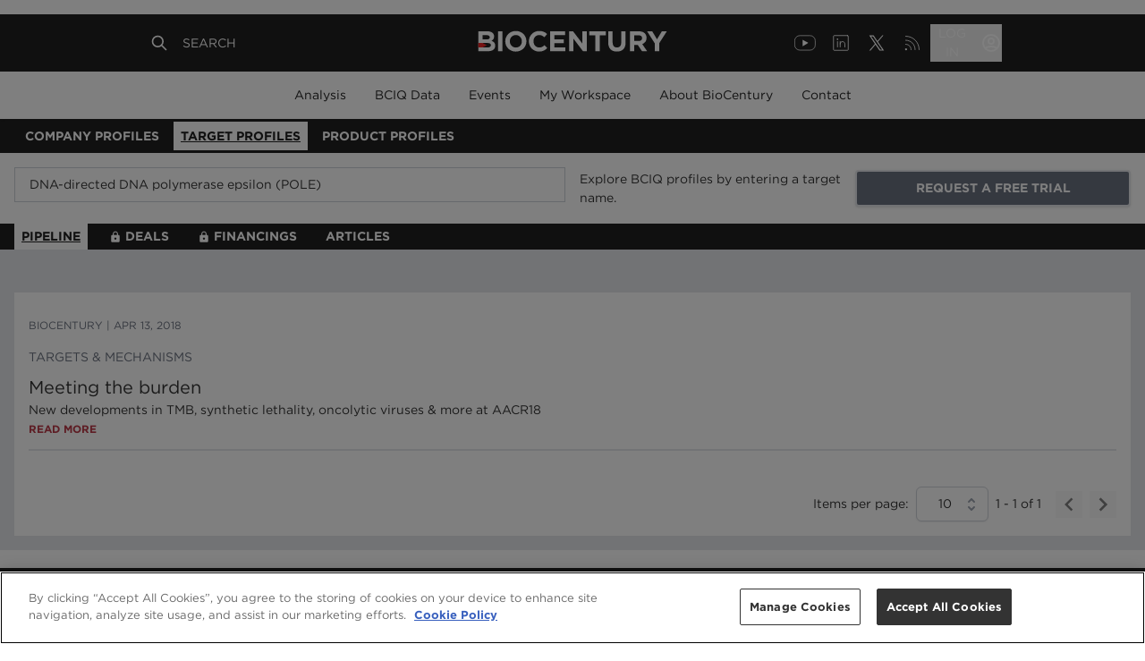

--- FILE ---
content_type: text/html; charset=utf-8
request_url: https://www.google.com/recaptcha/api2/aframe
body_size: 268
content:
<!DOCTYPE HTML><html><head><meta http-equiv="content-type" content="text/html; charset=UTF-8"></head><body><script nonce="NN_A6sJlU2jzXHiPxtLuRQ">/** Anti-fraud and anti-abuse applications only. See google.com/recaptcha */ try{var clients={'sodar':'https://pagead2.googlesyndication.com/pagead/sodar?'};window.addEventListener("message",function(a){try{if(a.source===window.parent){var b=JSON.parse(a.data);var c=clients[b['id']];if(c){var d=document.createElement('img');d.src=c+b['params']+'&rc='+(localStorage.getItem("rc::a")?sessionStorage.getItem("rc::b"):"");window.document.body.appendChild(d);sessionStorage.setItem("rc::e",parseInt(sessionStorage.getItem("rc::e")||0)+1);localStorage.setItem("rc::h",'1768622095206');}}}catch(b){}});window.parent.postMessage("_grecaptcha_ready", "*");}catch(b){}</script></body></html>

--- FILE ---
content_type: image/svg+xml
request_url: https://us-west-2-biocentury.graphassets.com/AqjgGpburRt67lm6SEY2Oz/SAQkvq2DQCGorcH4eVaN
body_size: 1120
content:
<?xml version="1.0" encoding="utf-8"?>
<!-- Generator: Adobe Illustrator 24.0.2, SVG Export Plug-In . SVG Version: 6.00 Build 0)  -->
<svg version="1.1" xmlns="http://www.w3.org/2000/svg" xmlns:xlink="http://www.w3.org/1999/xlink" x="0px" y="0px"
	 viewBox="0 0 128 62" style="enable-background:new 0 0 128 62;" xml:space="preserve">
<style type="text/css">
	.st0{fill:#FFFFFF;}
	.st1{display:none;}
	.st2{display:inline;fill:none;}
	.st3{display:inline;}
	.st4{fill:#002F33;}
	.st5{font-family:'Gotham-Bold';}
	.st6{font-size:80px;}
	.st7{letter-spacing:-2;}
	.st8{fill:#EE2424;}
</style>
<g id="Outlined">
	<path class="st0" d="M13.41,24.93h2.98v13.53h-2.98V24.93z"/>
	<path class="st0" d="M18.31,31.74V31.7c0-3.85,3.03-7,7.21-7c4.18,0,7.17,3.11,7.17,6.96v0.04c0,3.85-3.03,7-7.21,7
		C21.31,38.7,18.31,35.58,18.31,31.74z M29.58,31.74V31.7c0-2.32-1.7-4.25-4.1-4.25c-2.4,0-4.06,1.89-4.06,4.21v0.04
		c0,2.32,1.7,4.25,4.1,4.25C27.92,35.95,29.58,34.06,29.58,31.74z"/>
	<path class="st0" d="M34.36,31.74V31.7c0-3.85,2.9-7,7.06-7c2.55,0,4.08,0.85,5.34,2.09l-1.89,2.18c-1.04-0.95-2.11-1.53-3.46-1.53
		c-2.28,0-3.92,1.89-3.92,4.21v0.04c0,2.32,1.6,4.25,3.92,4.25c1.55,0,2.49-0.62,3.56-1.58l1.89,1.91
		c-1.39,1.49-2.94,2.42-5.55,2.42C37.32,38.7,34.36,35.62,34.36,31.74z"/>
	<path class="st0" d="M48.77,24.93h10.21v2.65h-7.25v2.74h6.38v2.65h-6.38v2.84h7.35v2.65h-10.3V24.93z"/>
	<path class="st0" d="M61.64,24.93h2.75l6.34,8.33v-8.33h2.94v13.53h-2.53l-6.55-8.6v8.6h-2.94V24.93z"/>
	<path class="st0" d="M79.54,27.68h-4.12v-2.74h11.21v2.74h-4.12v10.79h-2.98V27.68z"/>
	<path class="st0" d="M88.29,32.67v-7.73h2.98v7.65c0,2.2,1.1,3.34,2.92,3.34c1.82,0,2.92-1.1,2.92-3.25v-7.75h2.98v7.64
		c0,4.1-2.3,6.11-5.93,6.11C90.52,38.68,88.29,36.65,88.29,32.67z"/>
	<path class="st0" d="M103.02,24.93h6.19c1.72,0,3.05,0.48,3.94,1.37c0.75,0.75,1.16,1.82,1.16,3.09v0.04c0,2.18-1.18,3.56-2.9,4.19
		l3.31,4.83h-3.48l-2.9-4.33H106v4.33h-2.98V24.93z M109.02,31.51c1.45,0,2.28-0.77,2.28-1.91v-0.04c0-1.28-0.89-1.93-2.34-1.93H106
		v3.89H109.02z"/>
	<path class="st0" d="M119.91,33.13l-5.2-8.2h3.48l3.23,5.43l3.29-5.43h3.38l-5.2,8.14v5.39h-2.98V33.13z"/>
</g>
<g id="Font" class="st1">
	<rect x="-224.23" y="1.39" class="st2" width="572.46" height="83.22"/>
	<text transform="matrix(1 0 0 1 -213.957 59.7915)" class="st3"><tspan x="0" y="0" class="st4 st5 st6 st7">BI</tspan><tspan x="80.64" y="0" class="st4 st5 st6">OCENTURY</tspan></text>
</g>
<g id="Layer_3">
	<g>
		<path class="st0" d="M0,24.93h6.28c1.55,0,2.76,0.43,3.54,1.2c0.62,0.62,0.93,1.37,0.93,2.3v0.04c0,1.53-0.81,2.38-1.78,2.92
			c1.57,0.6,2.53,1.51,2.53,3.32v0.04c0,2.47-2.01,3.71-5.06,3.71H0V24.93z M7.79,28.94c0-0.89-0.7-1.39-1.95-1.39H2.9v2.86h2.74
			c1.31,0,2.15-0.43,2.15-1.43V28.94z M6.34,32.88H2.9v2.98h3.54c1.31,0,2.11-0.46,2.11-1.47v-0.04
			C8.54,33.44,7.87,32.88,6.34,32.88z"/>
		<polygon class="st8" points="2.9,32.89 2.9,32.88 0,32.88 0,35.86 2.9,35.86 2.9,35.85 5.8,34.37 		"/>
	</g>
</g>
</svg>
